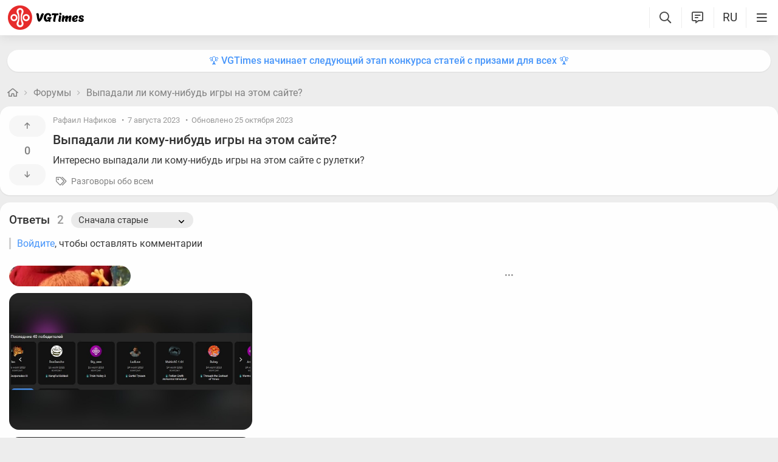

--- FILE ---
content_type: text/html; charset=UTF-8
request_url: https://vgtimes.ru/engine/ajax/comments_ajax.php
body_size: 2201
content:


<div class="cinfo ">
  <a href="#" class="reg_">Войдите</a>, чтобы оставлять комментарии
</div>


<!--comments start--><div class="comment_stripe" data-strid="1125637"><a href="#" class="comm_tree comment_stripe_not_last_child"></a><a name="comment"></a><a name="comment"></a><div id="comment-id-1125637" class="clvl0 cpar pve ">
  
  
  <a class="comment_anchor" name="comment-id-1125637"></a>
  
  
  
  <div data-level="0" class="comment lav0"  data-module="forum_comments">
    <div class="hlgt"></div>
    
    
    
    <div class="comm_trees">
      <a href="#comment-id-1125637" class="comm_tree has_child " data-hl="1125637"></a>
      <a href="#comment-id-" class="comm_tree has_parent " data-hl="1125637"></a>
      <a href="#comment-id-" class="comm_tree not_last_child " data-hl="1125637"></a>
    </div>
    
    
    
    
    <div class="avatar_i">
      
      <video class="avatar" src="https://vgtimes.ru/uploads/fotos/foto_60903.mp4?1762544789" preload autoplay muted loop playsinline></video>
      
            
    </div>
    <div class="cloud">
      <div class="commenttopinfo">
        <div class="au_top">
          <a class="username usermenu" data-userid="60903" data-username="MrProRock(33RU)" href="/user/MrProRock%2833RU%29/">MrProRock(33RU)</a>
          
          
          
          
          
          
        </div>
        
        
        
        <a href="#" class="usericon1">
          <i class="fa fa-reply1" aria-hidden="true"></i>
          <span class="answerto"></span>
          <span class="replyto"></span>
        </a>
        
        
        
        <div class="editdate" data-timestamp="1691511913">2 года </div>
            
      </div>
      <div class="comment-text">
        <div class='wrapped' id='comm-id-1125637'><div data-id="30828" class=" attach"><a href="/uploads/comments_attachments/forum_comments/19097/1691518785.jpg" class="lg_this"><img class="attach_img lazyload" layout="responsive" width="1200" height="675" src="data:image/svg+xml,%3Csvg xmlns='http://www.w3.org/2000/svg' viewBox='0 0 1200 675'%3E%3C/svg%3E" data-src="/uploads/comments_attachments/forum_comments/19097/thumbs/1691518785_thumb.jpg" border="0" /></a><span></span></div><div data-id="30827" class=" attach"><a href="/uploads/comments_attachments/forum_comments/19097/1691518598.jpg" class="lg_this"><img class="attach_img lazyload" layout="responsive" width="1200" height="675" src="data:image/svg+xml,%3Csvg xmlns='http://www.w3.org/2000/svg' viewBox='0 0 1200 675'%3E%3C/svg%3E" data-src="/uploads/comments_attachments/forum_comments/19097/thumbs/1691518598_thumb.jpg" border="0" /></a><span></span></div><p>а это для тебя шутка какая-то?<br />Или ты преисполнился надеждой до такой степени, что возжелал всё и сразу, так ещё и с первой попытки... С такой наивностью, можно только в Лас-Вегас тебя послать<img  class="lazyload emojiimg"  src="data:image/svg+xml,%3Csvg xmlns='http://www.w3.org/2000/svg' viewBox='0 0 2 1'%3E%3C/svg%3E" data-src="/js/emoji/img/1f923.png" border="0" /></p></div>
        
      </div>
      <div class="comment-attach" data-module="forum_comments" data-post="19097" id="attach-id-1125637"></div>
      
      
      
      
      
      
      
        <div class="all_reactions" data-id="1125637" >  </div>
      
      
      
      <span class="ablock">
        
        <i class="fa fa-ellipsis-h1" aria-hidden="true"></i>
        <div class="drop_block">
          <ul class="select_drop">
            
            <li><a href="#" class="usericon3 get_copy_link" data-url="" data-el-id="comment-id-1125637" ><i class="fa fa-link" aria-hidden="true"></i>Получить ссылку</a></li>
            
            
            
            
          </ul>
        </div>
        
      </span>
      
    </div>   
    <div class="clear"></div>
    
    
    
    <a href="" onclick="add_reply('1125637'); return false" class="relink"><i class="fa fa-comment-o" aria-hidden="true"></i>Ответить</a>
    
    
    
    
    

    <span class="reactions" data-id="1125637" data-module="forum_comments">
      <i class="fa fa-circle-o-notch fa-spin"></i>
      <i class="fa fa-heart-o" aria-hidden="true"></i>
    </span>

    
    
    
    

    
    
  </div>
</div>
<div id='answer-1125637' class='c_answer'></div></div><!--comments sep--><div class="comment_stripe" data-strid="1167209"><a href="#" class="comm_tree comment_stripe_not_last_child"></a><div id="comment-id-1167209" class="clvl0 cpar pve ">
  
  
  <a class="comment_anchor" name="comment-id-1167209"></a>
  
  
  
  <div data-level="0" class="comment lav0"  data-module="forum_comments">
    <div class="hlgt"></div>
    
    
    
    <div class="comm_trees">
      <a href="#comment-id-1167209" class="comm_tree has_child " data-hl="1167209"></a>
      <a href="#comment-id-" class="comm_tree has_parent " data-hl="1167209"></a>
      <a href="#comment-id-" class="comm_tree not_last_child " data-hl="1167209"></a>
    </div>
    
    
    
    
    <div class="avatar_i">
      
      
      <img class="avatar"  src="/avatar/Vova+Viliaiko.svg">
            
    </div>
    <div class="cloud">
      <div class="commenttopinfo">
        <div class="au_top">
          <a class="username usermenu" data-userid="391083" data-username="Vova Viliaiko" href="/user/Vova+Viliaiko/">Vova Viliaiko</a>
          
          
          
          
          
          
        </div>
        
        
        
        <a href="#" class="usericon1">
          <i class="fa fa-reply1" aria-hidden="true"></i>
          <span class="answerto"></span>
          <span class="replyto"></span>
        </a>
        
        
        
        <div class="editdate" data-timestamp="1698253439">2 года </div>
            
      </div>
      <div class="comment-text">
        <div class='wrapped' id='comm-id-1167209'><p>еще пока нет )</p></div>
        
      </div>
      <div class="comment-attach" data-module="forum_comments" data-post="19097" id="attach-id-1167209"></div>
      
      
      
      
      
      
      
        <div class="all_reactions" data-id="1167209" >  </div>
      
      
      
      <span class="ablock">
        
        <i class="fa fa-ellipsis-h1" aria-hidden="true"></i>
        <div class="drop_block">
          <ul class="select_drop">
            
            <li><a href="#" class="usericon3 get_copy_link" data-url="" data-el-id="comment-id-1167209" ><i class="fa fa-link" aria-hidden="true"></i>Получить ссылку</a></li>
            
            
            
            
          </ul>
        </div>
        
      </span>
      
    </div>   
    <div class="clear"></div>
    
    
    
    <a href="" onclick="add_reply('1167209'); return false" class="relink"><i class="fa fa-comment-o" aria-hidden="true"></i>Ответить</a>
    
    
    
    
    

    <span class="reactions" data-id="1167209" data-module="forum_comments">
      <i class="fa fa-circle-o-notch fa-spin"></i>
      <i class="fa fa-heart-o" aria-hidden="true"></i>
    </span>

    
    
    
    

    
    
  </div>
</div>
<div id='answer-1167209' class='c_answer'></div></div></div><!--comments sep-->
<div class="dle-ajax-comments"></div>
<!--comments end-->

--- FILE ---
content_type: text/css; charset=utf-8
request_url: https://vgtimes.ru/minified/forum_css-rev588065.css
body_size: 1581
content:
.newbutton.create_post .newbut .fa{margin-right:4px}.forum_page,.forum{opacity:1}.new_post{position:relative}.mobile .forum .left_col,.forum_post .comments_ajax{padding:0}@media (hover:hover){.f_l_rate .gr:hover{background:var(--egrey)}.f_cat_title:hover,.fl_active,.forum_post .top_info .lk_s:hover,.forum_list .lk_t_s:hover .thread_title,.forum_list .top_info .lk_s:hover{color:var(--rred)}.forum .cancel_post:hover,.forum_post .undrgnd .lk_s:hover,.forum_list .undrgnd .lk_s:hover,.f_l_title .fa-ellipsis-h1:hover{background:var(--hov-gg)}}.mobile .forum_list .undrgnd .reply{background:var(--hov-gg)}.f_l_icon .fa{display:none}.new_post .hint{color:var(--light-grey);margin-bottom:var(--spad)}.forum_create_post .fa{margin-right:7px}.forum .right_col .rb{position:sticky;top:85px}.new_post .commentsallform.collapsed .comment-form textarea{height:100px}.new_post .commentsallform.collapsed .comlis{display:block}.newbutton.create_post.create,.newbutton.create_post:not(.create) .cancel,.new_post{display:none}.forum .news_head .nhead .fa{margin-right:10px}.create_post .create .ccl{display:inline-block}.forum_top,.new_post .cat_ch,.forum .post_closed,.new_post .ch_games .inputparent2{margin-bottom:var(--spad)}.forum_top .create_post.newbutton{margin-top:var(--inner-pad)}.forum_post .mod_approve{margin-right:8px}.f_cat_item,.f_list_item{margin-bottom:var(--spad);background-color:var(--podl-bg);box-shadow:var(--podl-sh);border-radius:var(--podl-br);padding:var(--inner-pad)}.f_list_item{display:flex}.f_l_rate{display:inline-flex;text-align:center;flex-direction:column;margin-right:var(--spad)}.f_l_title{flex-wrap:wrap;flex-direction:column;width:100%;position:relative}.f_l_rate .gr{font-size:12px;padding:0 12px;color:var(--grey);cursor:pointer;background:var(--zgrey);border-radius:var(--podl-br);line-height:35px}.f_l_title .lk_t_s{font-size:21px;line-height:27px;font-weight:500;margin-top:var(--spad);display:inline-block;color:var(--h-clr)}.f_l_title .ablock{position:relative;text-align:center;margin-left:auto}.f_l_title .fa.fa-ellipsis-h1{width:21px;line-height:21px;border-radius:60px;font-size:14px;color:var(--grey);margin:0;padding:3px;cursor:pointer}.f_l_title .games .lk_s{font-size:15px;font-weight:500}.f_l_title .ablock .drop_block{left:auto;right:0;top:initial;text-align:left}.f_l_title .badge{vertical-align:text-bottom;font-size:13px;font-weight:500}.forum_post .undrgnd,.forum_list .undrgnd{display:flex;align-items:flex-end;margin:0 -7px -6px}.new_post .comment_wysiwyg{margin:0}.forum_post .top_info,.forum_list .top_info{display:flex;flex-wrap:wrap}.forum_post .edit_undrgnd,.forum_list .edit_undrgnd{margin-top:var(--spad);display:flex}.f_l_title .text{margin:8px 0 2px;line-height:24px;word-break:break-word}.forum_list .f_l_title .text{max-height:200px;overflow:hidden;position:relative;pointer-events:none}.forum_list .f_l_title .text:after{content:'';position:absolute;height:100px;width:100%;top:100px;left:0;background:linear-gradient(0deg,var(--podl-bg),transparent)}.f_l_title .text>*:first-child:not(.emojiimg){margin-top:0}.f_l_title .text>*:last-child:not(.emojiimg){margin-bottom:0}.forum_post .browl{display:inline-block;width:100%}.forum_post .cpar form{width:auto}.f_l_title .games,.forum_post .games{margin-top:var(--spad)}.forum .cancel_post{font-size:17px;text-align:center;display:inline-block;padding:8px 11px;line-height:16px;border-radius:60px;position:absolute;top:0;right:0}.mobile .forum .cancel_post{background:var(--hov-gg)}.forum_post .edit_undrgnd .lk_s,.forum_post .pt,.forum_list .edit_undrgnd .lk_s,.forum_list .pt{margin-right:8px;font-size:14px}.mobile .forum_list .pt+.pt{margin-top:5px}.forum_post .top_info .dsa+.dsa:before,.forum_list .top_info .dsa+.dsa:before{content:"•";margin-right:6px}.mobile .pt:before{display:none}.forum_post .top_info .lk_s,.forum_post .top_info,.forum_list .top_info .lk_s,.forum_list .top_info{font-size:14px;color:var(--light-grey)}.mobile .forum_post .edit_undrgnd .lk_s,.mobile .forum_post .pt,.mobile .forum_list .edit_undrgnd .lk_s,.mobile .forum_list .pt,.mobile .forum_post .top_info .lk_s,.mobile .forum_post .top_info,.mobile .forum_list .top_info .lk_s,.mobile .forum_list .top_info{font-size:13px}.forum_post .top_info .dsa,.forum_list .top_info .dsa{margin:0 6px 0 0}.f_l_rate .ratenum{margin:var(--spad) 0;width:60px;font-size:18px;color:var(--grey);font-weight:500}.forum_post .undrgnd .lk_s,.forum_list .undrgnd .lk_s,.forum_list .undrgnd .pt{font-size:14px;color:var(--grey)}.forum_post .undrgnd .lk_s,.forum_list .undrgnd .lk_s{margin-top:6px;white-space:nowrap;display:inline-block}.f_list_item .vgt_video,.f_list_item .attach .lg_this{max-width:400px;width:100%;border-radius:var(--podl-br);overflow:hidden;height:auto;position:relative;vertical-align:bottom;display:block}.f_list_item .attach .attach_img{width:100%;height:auto;vertical-align:bottom}.f_list_item .new_post{width:100%;margin:0;position:relative}.forum_post .undrgnd .lk_s,.forum_list .undrgnd .lk_s{padding:6px 7px;border-radius:6px}.mobile .forum_post .undrgnd .lk_s,.mobile .forum_list .undrgnd .lk_s{padding:6px 12px}.f_l_rate .positive{color:#00c00b}.f_l_rate .negative{color:red}.forum .right_col{position:absolute;right:0;width:360px;height:100%}.module_forum article{float:none;width:auto}.new_post .clr{display:none}.forum_content{position:relative}.forum .left_col{padding-right:372px}.forum .attach+.attach{margin-top:var(--spad)}.f_cat_description{color:var(--light-grey);font-size:15px}.f_cat_subs .l_ks{font-weight:500;font-size:15px}.f_cat_title{font-size:19px;font-weight:500;display:inline-block;margin-bottom:6px}.forum_top .edit_title,.forum_top.create_topic .forum_info,.f_list_item .create_title{display:none}.forum_top.create_topic .new_post{display:block;position:relative}.forum .new_post .create_title,.forum .new_post .edit_title,.forum_top.create_topic .new_post h2{margin-bottom:var(--inner-pad)}.forum .f_cat_block+.f_cat_block{margin-top:var(--spad);padding-top:var(--spad);border-top:var(--hov-gg) 1px solid}.forum .news_head .nhead{margin-bottom:0}.f_cat_subs{margin-top:6px}.forum .left_col h2{margin:0}.f_l_title .fa{margin-right:7px}.f_l_title .thread_title,.f_l_title .fa-lock{margin-right:8px}

--- FILE ---
content_type: application/x-javascript; charset=utf-8
request_url: https://vgtimes.ru/minified/jvgt_forum-rev590240.js
body_size: 1767
content:
var game_item='<div class="ask_pop_up_tag_item" data-gameid="{gameid}">{gamename} <a href="#" class="del_tag"><i class="fa fa-times-circle" aria-hidden="true"></i></a></div>';function forum_game_attach(id,title){var item=game_item.replace("{gameid}",id).replace("{gamename}",title);var input=$(".newpost_choosed_games input").val().split(',');input.push(id);$(".newpost_choosed_games input").val(input.join(','));$('.newpost_choosed_games').append(item)}function forum_clean_cat(){$(".new_post .cat_ch option:hidden").prop('hidden',!1);$(".new_post .cat_ch option:first").prop('selected',!0);$(".new_post .cat_ch option:selected").prop('selected',!1)}function forum_functions(){forum_functions_loaded=1;$("body").on("click",".create_post .newbut",function(e){e.preventDefault();if(dle_group=='5')show_login_window();else{if($(".f_list_item .new_post").length>0)$(".f_list_item .new_post .cancel_post").trigger("click");$(".forum_top").toggleClass("create_topic");$(".create_post").toggleClass("create");if(!$(this).hasClass("create")){clear_forum_form();$("#module:first").attr("id","h_module");$(".dle-comments-forum-form textarea").attr("id","h_comments")}else{$("#h_module").attr("id","module");$("#h_comments").attr("id","comments")}}})
$("body").on("click",".new_post .cancel_post",function(e){e.preventDefault();clear_forum_form();$("#module:first").attr("id","h_module");$(".dle-comments-forum-form textarea").attr("id","h_comments");if($(this).parents(".f_list_item").length>0){$(this).parents(".f_list_item").find(".f_l_rate, .f_l_title").show();$(this).parents(".new_post").remove()}else{$(".forum_top").toggleClass("create_topic");$(".create_post").toggleClass("create")}})
$("body").on("click",".new_post .f_l_icon",function(e){e.preventDefault();$(".new_post .f_l_icon").removeClass("active");$(this).addClass("active")})
$('body').on('click','.f_games_search a',function(e){e.preventDefault();forum_game_attach($(this).attr("data-gameid"),$(this).find("div:first").text());$(".f_games_search").remove();$(".newpost_game").val('').focus()})
$("body").on('click','.newpost_choosed_games .del_tag',function(e){e.preventDefault();var gid=$(this).parent().attr("data-gameid");var input=$(".newpost_choosed_games input").val().split(',');input=jQuery.grep(input,function(value){return value!=gid});$(".newpost_choosed_games input").val(input.join(','));$(this).parent().remove();return!1})
$("body").on("click",".f_l_rate .gr",function(e){e.preventDefault();if($(this).hasClass("up"))var rate=1;else var rate=0;var id=$(this).parent().attr("data-postid");if(dle_group=='5'&&rate=='0')DLEAlert(lmm(2239),dle_info);else{$.getJSON(dle_root+"engine/ajax/forum_ajax.php",{action:'post_rate',post_id:id,go_rate:rate,skin:dle_skin,},function(data){var el=$(".f_l_rate[data-postid='"+id+"'] .ratenum");el.removeClass("positive").removeClass("negative");el.text(data.rating);if(data.rating>0)el.addClass("positive");else if(data.rating<0)el.addClass("negative");})}});$("body").on("click",".f_l_title .undrgnd .del, .f_l_title .mod_delete",function(e){e.preventDefault();var editid=$(this).attr("data-postid");DLEconfirm(lmm(2240),dle_confirm,function(){$.getJSON(dle_root+"engine/ajax/forum_ajax.php",{id:editid,action:'delete',skin:dle_skin},function(data){if(data.error!='')DLEalert(data.error,dle_info);else{if($(".forum_post").length>0)location.href='/forum/';else location.reload()}})})})
$("body").on("click",".f_l_title .mod_approve",function(e){e.preventDefault();editid=$(this).attr("data-postid");$(this).parent().find(".mod_approve, .mod_delete, .mod").remove();$.getJSON(dle_root+"engine/ajax/forum_ajax.php",{id:editid,action:'mod_approve',skin:dle_skin},function(data){location.reload()})})
$("body").on("click",".f_l_title .mod_close, .f_l_title .mod_open, .f_l_title .mod_pin",function(e){e.preventDefault();editid=$(this).attr("data-id");if($(this).hasClass("mod_close"))var action='mod_close';if($(this).hasClass("mod_open"))var action='mod_open';if($(this).hasClass("mod_pin"))var action='mod_pin';$.getJSON(dle_root+"engine/ajax/forum_ajax.php",{id:editid,action:action,skin:dle_skin},function(data){done_tick()})})
$("body").on("click",".forum .undrgnd .edit",function(e){e.preventDefault();$(".create_post .cancel:visible").trigger("click");$(".new_post .cancel_post:visible").trigger("click");var editid=$(this).attr("data-id");$.getJSON(dle_root+"engine/ajax/forum_ajax.php",{id:editid,action:'getedit',skin:dle_skin},function(data){if(data.error!='')DLEalert(data.error,dle_info);else{clear_forum_form();var post_block=$(".f_list_item[data-postid='"+editid+"']");post_block.find(".f_l_rate, .f_l_title").hide();var new_post_block=$(".new_post").clone();var toolbar=new_post_block.find("trix-toolbar");var editor=new_post_block.find("trix-editor");var rand_num=Math.floor(Math.random()*9999999);new_post_block.find(".comment_wysiwyg_inp").attr("id","comments_"+rand_num);toolbar.attr("id",toolbar.attr("id")+"_"+rand_num);editor.attr("id",editor.attr("id")+"_"+rand_num).attr("toolbar",toolbar.attr("id")).attr("input","comments_"+rand_num);new_post_block.find(".smiles_link").attr("data-empick-id",editor.attr("id"));new_post_block.appendTo(post_block);var new_post=post_block.find(".new_post");new_post.find(".comment_wysiwyg").attr("data-post-id",editid);var editor=editor[0].editor;editor.loadHTML(data.text);new_post.toggle();$("#h_module").attr("id","module");$("#h_comments").attr("id","comments");new_post.find("#title").val(data.title);if(data.category>0)new_post.find(".cat_ch option[value='"+data.category+"']").prop('selected',!0);if(data.games.length>0){for(var i=0;i<data.games.length;i++){forum_game_attach(data.games[i].id,data.games[i].title)}}}})})
if(typeof(forum_create)!='undefined'&&forum_create){$(".create_post .create").trigger("click");if(forum_create_game_id!='')forum_game_attach(forum_create_game_id,forum_create_game_title);bodyscrollto($(".forum_top.create_topic").offset().top)}}function clear_forum_form(){$(".new_post #title").val('');if($(".newpost_choosed_games .del_tag").length>0)$(".newpost_choosed_games .del_tag").each(function(){$(this).trigger("click")})
forum_clean_cat();$(".newpost_game").val('');var editor=$(".new_post trix-editor")[0].editor;editor.loadHTML('');$(".new_post #namdab_images").html('');$(".new_post button[type='submit']").removeClass("edit").attr("data-id","")}load_stylesheet('/minified/forum_css-rev'+css_num+'.css','',function(){emoji_load();loadcomments("",function(){if(typeof(forum_functions_loaded)=='undefined')forum_functions();FastGamesSearch('games','.newpost_game','m_games_search f_games_search')})})